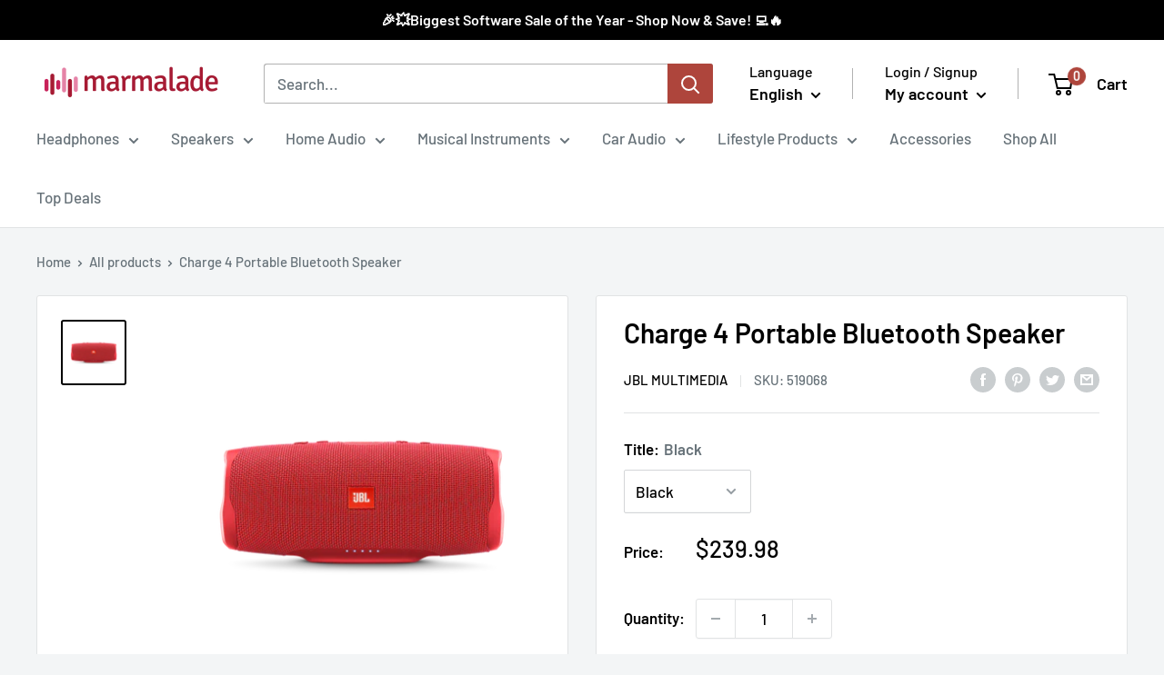

--- FILE ---
content_type: text/javascript
request_url: https://marmaladesound.ca/cdn/shop/t/8/assets/custom.js?v=102476495355921946141650997293
body_size: -606
content:
//# sourceMappingURL=/cdn/shop/t/8/assets/custom.js.map?v=102476495355921946141650997293
